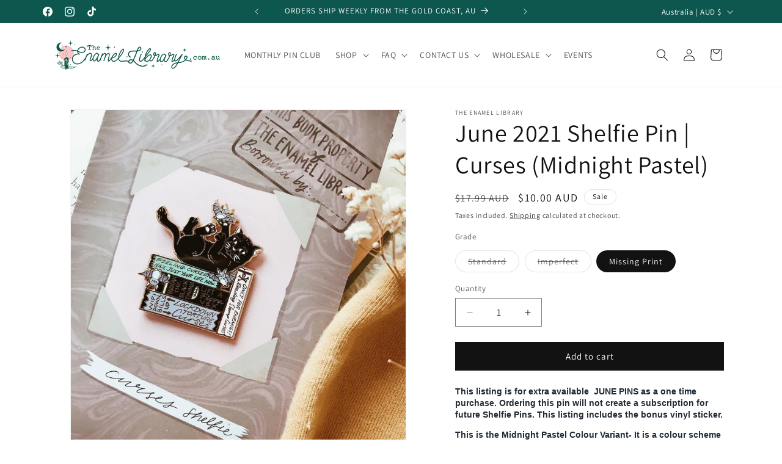

--- FILE ---
content_type: application/x-javascript
request_url: https://app.sealsubscriptions.com/shopify/public/status/shop/the-enamel-library.myshopify.com.js?1769009430
body_size: -292
content:
var sealsubscriptions_settings_updated='1768017106';